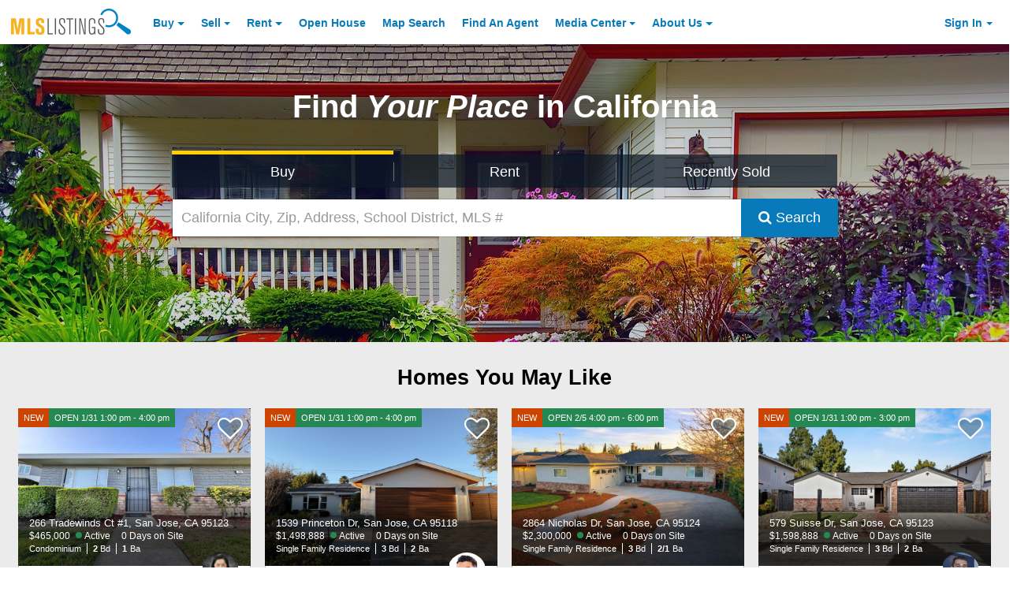

--- FILE ---
content_type: text/html; charset=utf-8
request_url: https://about.mlslistings.com/home/homecards
body_size: 6544
content:


            <div class="row mx-0">
                <div class="col-xs-12 px-0 search-container pt-2">
                    <div class="container responsive p-0">
                        <div class="row px-1 my-1">
                            <div class="col-xs-12">
                                <h1 class="text-xs-center mb-0 text-black font-size-xxxxl line-height-lgr font-weight-bold">Homes You May Like</h1>
                            </div>
                        </div>
                        <div class="row m-0 p-1">
                            <div class="card-deck-wrapper mx-auto">
                                <div class="card-deck w-100 m-0">
                                        <div class="  card home-card border-0 mb-1" style="" data-photos="11">
                                            <text>

    <div class="new-list-card homecard card p-0 m-0 border-0" data-photos="11">
        <a class="search-nav-link" href="/property/ml82033122/266-tradewinds-ct-1-san-jose-ca-95123/17478300" aria-label="NEW OPEN 1/31 1:00 pm - 4:00 pm 266 Tradewinds Ct #1,  San Jose, CA 95123 $465,000 Active 0 Days on Site Condominium 2 Bd 1 Ba ">
            <div class="inner-card-holder">
                <div class="listing-card-flag clearfix font-size-xs pos-absolute something">
                    <div class="d-inline bg-accent-one listing-new pull-left text-white py-25 px-50 ">NEW</div>
                    <div class="d-inline bg-success listing-open-house pull-left text-white py-25 px-50 ">OPEN 1/31 1:00 pm - 4:00 pm</div>
                    <div class="d-inline bg-voh listing-virtual-open-house pull-left text-white py-25 px-50 hidden"></div>
                </div>
                <div class="loading media-holder">
                    <img class="card-img-top pos-relative w-100 d-inline-block b-lazy b-loading blazy-image invisible" src="[data-uri]" data-src="https://media.mlslmedia.com/property/MLSL/82033122/b10b767e29d94f6d8023f6378516c09c/2/1" alt="Front Image Thumbnail for 266 Tradewinds Ct #1,  San Jose, CA 95123" />
                </div>
                <div class="listing-card-overlay pos-absolute px-1 pb-50">
                <div class="card-title text-truncate font-size-md mb-0 text-white">266 Tradewinds Ct #1,  San Jose, CA 95123</div>
                <div class="listing-price-and-status mb-0 clearfix font-size-sm">
                    <span class="listing-price d-block pull-left pr-25 text-white">$465,000</span>
                    <span class="listing-statusd-block pull-left text-white ml-50 status-marker status-active pr-1">Active</span>
                    <span class="listing-price d-block pull-left pr-25 text-white ">0 Days on Site</span>
                </div>
                <div class="listing-info clearfix mb-25 font-size-xs">
                    <span class="listing-info-item line-height-base d-block pull-left pr-50 first listing-beds">
                        <span class="info-item-label d-block pull-left text-white">Condominium</span>
                    </span>

                        <!-- Beds -->
                        <span class="listing-info-item line-height-base d-block pull-left pr-50 listing-beds">
                            <strong class="info-item-value d-block pull-left pr-25 text-white">2</strong>
                            <span class="info-item-label d-block pull-left text-white">Bd</span>
                        </span>
                        <!-- Baths -->
                        <span class="listing-info-item line-height-base d-block pull-left pr-50 listing-baths last">
                            <strong class="info-item-value d-block pull-left pr-25 text-white">1</strong>
                            <span class="info-item-label d-block pull-left text-white">Ba</span>
                        </span>


                </div>
            </div>
            </div>
        </a>
    </div>

    <div class="px-1 new-listing-card-agent-info">
        <!-- Favorite Listing -->
    <div class="favorite-icon-holder pos-absolute">
        <i class="fa fa-heart-o favorite-icon font-size-5xl pos-relative ga-tracker" data-eventcategory="FavoriteButton" data-eventaction="Click" data-listingkeynumeric="17478300" title="Save this Listing"></i>
    </div>

            <!-- Agent Avatar -->
            <a href="/FindAnAgent/Profile/02065312" target="blank" class="pos-absolute listing-card-agent-avatar invisible" aria-label="Yu Zhang Photo">
                <div src="[data-uri]" data-failover="/images/placeholders/realtor8-2.png" data-src="https://media.mlslmedia.com/agent/MLSL/02065312/3c0bf8d6bb724eeba667c88369797e6d/2/02065312" alt="Yu Zhang Photo" class="agent-avatar img-circle  b-lazy blazy-agent" style="
                    height: 50px;
                    width: 50px;
                    background-size: 45px, contain;
                    background-repeat: no-repeat;
                    background-position: center -1px;
                    border-radius: 50%;
                "></div>
            </a>
        <!-- Agent Name -->
        <span class="listing-info font-size-sm line-height-mid d-block listing-agent clearfix pt-50">
            <span class="info-item-label d-block pull-left pr-50">Agent:</span>
                <a href="/FindAnAgent/Profile/02065312" target="blank" class="text-truncate"> <strong class="info-item-value d-block pull-left link">Yu Zhang</strong></a>
        </span>
        <!-- Agent Phone -->
        <span class="listing-info font-size-sm line-height-mid d-block listing-agent-phone last clearfix">
            <span class="info-item-value d-block pull-left pr-50">Phone:</span>
            <span itemprop="telephone"><strong class="info-item-label d-block pull-left" x-ms-format-detection="none">(408) 480-9977</strong></span>
        </span>
    </div>
</text>
                                        </div>
                                        <div class="  card home-card border-0 mb-1" style="" data-photos="1">
                                            <text>

    <div class="new-list-card homecard card p-0 m-0 border-0" data-photos="1">
        <a class="search-nav-link" href="/property/ml82032959/1539-princeton-dr-san-jose-ca-95118/17475845" aria-label="NEW OPEN 1/31 1:00 pm - 4:00 pm 1539 Princeton Dr, San Jose, CA 95118 $1,498,888 Active 0 Days on Site Single Family Residence 3 Bd 2 Ba ">
            <div class="inner-card-holder">
                <div class="listing-card-flag clearfix font-size-xs pos-absolute something">
                    <div class="d-inline bg-accent-one listing-new pull-left text-white py-25 px-50 ">NEW</div>
                    <div class="d-inline bg-success listing-open-house pull-left text-white py-25 px-50 ">OPEN 1/31 1:00 pm - 4:00 pm</div>
                    <div class="d-inline bg-voh listing-virtual-open-house pull-left text-white py-25 px-50 hidden"></div>
                </div>
                <div class="loading media-holder">
                    <img class="card-img-top pos-relative w-100 d-inline-block b-lazy b-loading blazy-image invisible" src="[data-uri]" data-src="https://media.mlslmedia.com/property/MLSL/82032959/f9d96298959b40b0bdf97524269e3e15/2/1" alt="Front Image Thumbnail for 1539 Princeton Dr, San Jose, CA 95118" />
                </div>
                <div class="listing-card-overlay pos-absolute px-1 pb-50">
                <div class="card-title text-truncate font-size-md mb-0 text-white">1539 Princeton Dr, San Jose, CA 95118</div>
                <div class="listing-price-and-status mb-0 clearfix font-size-sm">
                    <span class="listing-price d-block pull-left pr-25 text-white">$1,498,888</span>
                    <span class="listing-statusd-block pull-left text-white ml-50 status-marker status-active pr-1">Active</span>
                    <span class="listing-price d-block pull-left pr-25 text-white ">0 Days on Site</span>
                </div>
                <div class="listing-info clearfix mb-25 font-size-xs">
                    <span class="listing-info-item line-height-base d-block pull-left pr-50 first listing-beds">
                        <span class="info-item-label d-block pull-left text-white">Single Family Residence</span>
                    </span>

                        <!-- Beds -->
                        <span class="listing-info-item line-height-base d-block pull-left pr-50 listing-beds">
                            <strong class="info-item-value d-block pull-left pr-25 text-white">3</strong>
                            <span class="info-item-label d-block pull-left text-white">Bd</span>
                        </span>
                        <!-- Baths -->
                        <span class="listing-info-item line-height-base d-block pull-left pr-50 listing-baths last">
                            <strong class="info-item-value d-block pull-left pr-25 text-white">2</strong>
                            <span class="info-item-label d-block pull-left text-white">Ba</span>
                        </span>


                </div>
            </div>
            </div>
        </a>
    </div>

    <div class="px-1 new-listing-card-agent-info">
        <!-- Favorite Listing -->
    <div class="favorite-icon-holder pos-absolute">
        <i class="fa fa-heart-o favorite-icon font-size-5xl pos-relative ga-tracker" data-eventcategory="FavoriteButton" data-eventaction="Click" data-listingkeynumeric="17475845" title="Save this Listing"></i>
    </div>

            <!-- Agent Avatar -->
            <a href="/FindAnAgent/Profile/01380385" target="blank" class="pos-absolute listing-card-agent-avatar invisible" aria-label="Alan Wang Photo">
                <div src="[data-uri]" data-failover="/images/placeholders/realtor8-2.png" data-src="https://media.mlslmedia.com/agent/MLSL/01380385/eff6d486f0c1409c9c7d193621843ea7/2/01380385" alt="Alan Wang Photo" class="agent-avatar img-circle  b-lazy blazy-agent" style="
                    height: 50px;
                    width: 50px;
                    background-size: 45px, contain;
                    background-repeat: no-repeat;
                    background-position: center -1px;
                    border-radius: 50%;
                "></div>
            </a>
        <!-- Agent Name -->
        <span class="listing-info font-size-sm line-height-mid d-block listing-agent clearfix pt-50">
            <span class="info-item-label d-block pull-left pr-50">Agent:</span>
                <a href="/FindAnAgent/Profile/01380385" target="blank" class="text-truncate"> <strong class="info-item-value d-block pull-left link">Alan Wang</strong></a>
        </span>
        <!-- Agent Phone -->
        <span class="listing-info font-size-sm line-height-mid d-block listing-agent-phone last clearfix">
            <span class="info-item-value d-block pull-left pr-50">Phone:</span>
            <span itemprop="telephone"><strong class="info-item-label d-block pull-left" x-ms-format-detection="none">(408) 313-4352</strong></span>
        </span>
    </div>
</text>
                                        </div>
                                        <div class=" hidden-md-down card home-card border-0 mb-1" style="" data-photos="57">
                                            <text>

    <div class="new-list-card homecard card p-0 m-0 border-0" data-photos="57">
        <a class="search-nav-link" href="/property/ml82033112/2864-nicholas-dr-san-jose-ca-95124/17478197" aria-label="NEW OPEN 2/5 4:00 pm - 6:00 pm 2864 Nicholas Dr, San Jose, CA 95124 $2,300,000 Active 0 Days on Site Single Family Residence 3 Bd 2/1 Ba ">
            <div class="inner-card-holder">
                <div class="listing-card-flag clearfix font-size-xs pos-absolute something">
                    <div class="d-inline bg-accent-one listing-new pull-left text-white py-25 px-50 ">NEW</div>
                    <div class="d-inline bg-success listing-open-house pull-left text-white py-25 px-50 ">OPEN 2/5 4:00 pm - 6:00 pm</div>
                    <div class="d-inline bg-voh listing-virtual-open-house pull-left text-white py-25 px-50 hidden"></div>
                </div>
                <div class="loading media-holder">
                    <img class="card-img-top pos-relative w-100 d-inline-block b-lazy b-loading blazy-image invisible" src="[data-uri]" data-src="https://media.mlslmedia.com/property/MLSL/82033112/7262cd625c444d1c9d384149e08ebdf6/2/1" alt="Front Image Thumbnail for 2864 Nicholas Dr, San Jose, CA 95124" />
                </div>
                <div class="listing-card-overlay pos-absolute px-1 pb-50">
                <div class="card-title text-truncate font-size-md mb-0 text-white">2864 Nicholas Dr, San Jose, CA 95124</div>
                <div class="listing-price-and-status mb-0 clearfix font-size-sm">
                    <span class="listing-price d-block pull-left pr-25 text-white">$2,300,000</span>
                    <span class="listing-statusd-block pull-left text-white ml-50 status-marker status-active pr-1">Active</span>
                    <span class="listing-price d-block pull-left pr-25 text-white ">0 Days on Site</span>
                </div>
                <div class="listing-info clearfix mb-25 font-size-xs">
                    <span class="listing-info-item line-height-base d-block pull-left pr-50 first listing-beds">
                        <span class="info-item-label d-block pull-left text-white">Single Family Residence</span>
                    </span>

                        <!-- Beds -->
                        <span class="listing-info-item line-height-base d-block pull-left pr-50 listing-beds">
                            <strong class="info-item-value d-block pull-left pr-25 text-white">3</strong>
                            <span class="info-item-label d-block pull-left text-white">Bd</span>
                        </span>
                        <!-- Baths -->
                        <span class="listing-info-item line-height-base d-block pull-left pr-50 listing-baths last">
                            <strong class="info-item-value d-block pull-left pr-25 text-white">2/1</strong>
                            <span class="info-item-label d-block pull-left text-white">Ba</span>
                        </span>


                </div>
            </div>
            </div>
        </a>
    </div>

    <div class="px-1 new-listing-card-agent-info">
        <!-- Favorite Listing -->
    <div class="favorite-icon-holder pos-absolute">
        <i class="fa fa-heart-o favorite-icon font-size-5xl pos-relative ga-tracker" data-eventcategory="FavoriteButton" data-eventaction="Click" data-listingkeynumeric="17478197" title="Save this Listing"></i>
    </div>

            <!-- Agent Avatar -->
            <a href="/FindAnAgent/Profile/01383856" target="blank" class="pos-absolute listing-card-agent-avatar invisible" aria-label="Kirsten Reilly Photo">
                <div src="[data-uri]" data-failover="/images/placeholders/realtor8-2.png" data-src="" alt="Kirsten Reilly Photo" class="agent-avatar img-circle  b-lazy blazy-agent" style="
                    height: 50px;
                    width: 50px;
                    background-size: 45px, contain;
                    background-repeat: no-repeat;
                    background-position: center -1px;
                    border-radius: 50%;
                "></div>
            </a>
        <!-- Agent Name -->
        <span class="listing-info font-size-sm line-height-mid d-block listing-agent clearfix pt-50">
            <span class="info-item-label d-block pull-left pr-50">Agent:</span>
                <a href="/FindAnAgent/Profile/01383856" target="blank" class="text-truncate"> <strong class="info-item-value d-block pull-left link">Kirsten Reilly</strong></a>
        </span>
        <!-- Agent Phone -->
        <span class="listing-info font-size-sm line-height-mid d-block listing-agent-phone last clearfix">
            <span class="info-item-value d-block pull-left pr-50">Phone:</span>
            <span itemprop="telephone"><strong class="info-item-label d-block pull-left" x-ms-format-detection="none">(408) 835-2962</strong></span>
        </span>
    </div>
</text>
                                        </div>
                                        <div class="hidden-lg-down  card home-card border-0 mb-1" style="" data-photos="28">
                                            <text>

    <div class="new-list-card homecard card p-0 m-0 border-0" data-photos="28">
        <a class="search-nav-link" href="/property/ml82033094/579-suisse-dr-san-jose-ca-95123/17477967" aria-label="NEW OPEN 1/31 1:00 pm - 3:00 pm 579 Suisse Dr, San Jose, CA 95123 $1,598,888 Active 0 Days on Site Single Family Residence 3 Bd 2 Ba ">
            <div class="inner-card-holder">
                <div class="listing-card-flag clearfix font-size-xs pos-absolute something">
                    <div class="d-inline bg-accent-one listing-new pull-left text-white py-25 px-50 ">NEW</div>
                    <div class="d-inline bg-success listing-open-house pull-left text-white py-25 px-50 ">OPEN 1/31 1:00 pm - 3:00 pm</div>
                    <div class="d-inline bg-voh listing-virtual-open-house pull-left text-white py-25 px-50 hidden"></div>
                </div>
                <div class="loading media-holder">
                    <img class="card-img-top pos-relative w-100 d-inline-block b-lazy b-loading blazy-image invisible" src="[data-uri]" data-src="https://media.mlslmedia.com/property/MLSL/82033094/cc5ab5bb7954492e83c89e047e7bf867/2/1" alt="Front Image Thumbnail for 579 Suisse Dr, San Jose, CA 95123" />
                </div>
                <div class="listing-card-overlay pos-absolute px-1 pb-50">
                <div class="card-title text-truncate font-size-md mb-0 text-white">579 Suisse Dr, San Jose, CA 95123</div>
                <div class="listing-price-and-status mb-0 clearfix font-size-sm">
                    <span class="listing-price d-block pull-left pr-25 text-white">$1,598,888</span>
                    <span class="listing-statusd-block pull-left text-white ml-50 status-marker status-active pr-1">Active</span>
                    <span class="listing-price d-block pull-left pr-25 text-white ">0 Days on Site</span>
                </div>
                <div class="listing-info clearfix mb-25 font-size-xs">
                    <span class="listing-info-item line-height-base d-block pull-left pr-50 first listing-beds">
                        <span class="info-item-label d-block pull-left text-white">Single Family Residence</span>
                    </span>

                        <!-- Beds -->
                        <span class="listing-info-item line-height-base d-block pull-left pr-50 listing-beds">
                            <strong class="info-item-value d-block pull-left pr-25 text-white">3</strong>
                            <span class="info-item-label d-block pull-left text-white">Bd</span>
                        </span>
                        <!-- Baths -->
                        <span class="listing-info-item line-height-base d-block pull-left pr-50 listing-baths last">
                            <strong class="info-item-value d-block pull-left pr-25 text-white">2</strong>
                            <span class="info-item-label d-block pull-left text-white">Ba</span>
                        </span>


                </div>
            </div>
            </div>
        </a>
    </div>

    <div class="px-1 new-listing-card-agent-info">
        <!-- Favorite Listing -->
    <div class="favorite-icon-holder pos-absolute">
        <i class="fa fa-heart-o favorite-icon font-size-5xl pos-relative ga-tracker" data-eventcategory="FavoriteButton" data-eventaction="Click" data-listingkeynumeric="17477967" title="Save this Listing"></i>
    </div>

            <!-- Agent Avatar -->
            <a href="/FindAnAgent/Profile/02003060" target="blank" class="pos-absolute listing-card-agent-avatar invisible" aria-label="Ramsin Jacob Photo">
                <div src="[data-uri]" data-failover="/images/placeholders/realtor8-2.png" data-src="https://media.mlslmedia.com/agent/MLSL/02003060/7e09089d6ae34565ac4c80e64aa3ca72/2/02003060" alt="Ramsin Jacob Photo" class="agent-avatar img-circle  b-lazy blazy-agent" style="
                    height: 50px;
                    width: 50px;
                    background-size: 45px, contain;
                    background-repeat: no-repeat;
                    background-position: center -1px;
                    border-radius: 50%;
                "></div>
            </a>
        <!-- Agent Name -->
        <span class="listing-info font-size-sm line-height-mid d-block listing-agent clearfix pt-50">
            <span class="info-item-label d-block pull-left pr-50">Agent:</span>
                <a href="/FindAnAgent/Profile/02003060" target="blank" class="text-truncate"> <strong class="info-item-value d-block pull-left link">Ramsin Jacob</strong></a>
        </span>
        <!-- Agent Phone -->
        <span class="listing-info font-size-sm line-height-mid d-block listing-agent-phone last clearfix">
            <span class="info-item-value d-block pull-left pr-50">Phone:</span>
            <span itemprop="telephone"><strong class="info-item-label d-block pull-left" x-ms-format-detection="none">(408) 909-0900</strong></span>
        </span>
    </div>
</text>
                                        </div>
                                </div>
                            </div>
                        </div>


                        <script>
                        $(function(){
                            var trans = 'buy';
                            $('button.front-search-type-button').filter(function(){
                                return this.value.toLowerCase() == trans.toLowerCase();
                            }).trigger('click')

                            // Initialize
                            var resultsbLazy = new Blazy({
                                selector: '.blazy-image',
                                success: function(ele){
                                    setTimeout(function(){
                                        $(ele).removeClass('invisible');
                                    }, 100);

                                },
                                error: function(ele, msg){
                                    /*
                                    setTimeout(function(){
                                        $(ele).css({
                                            backgroundImage: 'url(' + $(ele).attr('data-failover') + ')'
                                        });
                                    }, 100);
                                    */
                                }
                            });
                            setTimeout(resultsbLazy.revalidate(), 100);

                            var bLazyAgent = new Blazy({
                                selector: '.blazy-agent',
                                success: function(ele){
                                    setTimeout(function(){
                                        $(ele).parent('.listing-card-agent-avatar').removeClass('invisible');
                                    }, 100);

                                },
                                error: function(ele, msg){
                                    /*
                                    setTimeout(function(){
                                        $(ele).css({
                                            backgroundImage: 'url(' + $(ele).attr('data-failover') + ')'
                                        });
                                    }, 100);
                                    */
                                }
                            });
                            setTimeout(bLazyAgent.revalidate(), 100);

                            $( window ).resize( _.debounce( function(){

                                setTimeout(resultsbLazy.revalidate(), 200);

                            }, 500 ) )

                            $(document).on('submit', '#homesearchbar', function(){
                                if($('#searchText').val().length > 0 ){
                                    _.delay(function() {
                                        $('body').addClass('full-height').addClass('search-in-progress');
                                    }, 1500);
                                }

                            });

                            $(document).on('click', '#searchLinkSubmit', function(){
                                _.delay(function() {
                                    $('body').addClass('full-height').addClass('search-in-progress');
                                }, 1500);
                            });

                        });
                        </script>
                         <div class="row mx-0">
                            <div class="col-xs-12">
                                <div class="divider horizontal mt-0">
                                            <a class="contrast-primary-gray" id="searchLinkSubmit" href="/search/result/san-jose/1?criteria=[base64]" title="View All Search Results for Your Search">View More Listings</a>

                                </div>
                            </div>
                        </div>
                    </div>
                </div>
            </div>
            <!-- Ad 1 -->
            <div class="row py-70 mx-0" style="background: #ebebeb;">
                <div class="col-xs-12">

                    <div id='div-gpt-ad-11763407-r_mls-1' class="text-center" style="min-height:100px"></div>
                    
                    <script>
                        cmWrapper.que.push(function () {
                            cmWrapper.ads.defineUnit("div-gpt-ad-11763407-r_mls-1", []);
                            cmWrapper.ads.requestUnits([["div-gpt-ad-11763407-r_mls-1"]], function(id, message){
                                // console.log(id);
                            });
                        });
                        

                    </script>
                    
                </div>
            </div>

<style>
	#marketdatawidget.notvisible {
		visibility: hidden;
	}

	#marketdatawidget:not(.notvisible) {
		visibility: visible;
		background-size: cover;
        background-repeat: no-repeat;
        background-image: url(https://mlslpub.blob.core.windows.net/images/market-trends-bg.jpg);
		min-height: 300px;
	}

</style>



<style id="sstyles">
.aculistmastergrid-container {
	justify-content: center;
}

.aculistkpigrid-item {
	-ms-flex-direction: column;
	border: none !important;
	padding: 5px 30px 25px 30px;
}
.aculistkpigrid-measurelogo {
	background-repeat: no-repeat !important;
	grid-column: 1;
	-ms-grid-row-span: 2;
	column-count: 1;
	grid-row: 1/3;
	justify-self: center;
	align-self: center;
	-webkit-box-ordinal-group: 1;
	-moz-box-ordinal-group: 1;
	-ms-flex-order: 1;
	-webkit-order: 1;
	order: 1;
	margin-right: 10px;
}
.aculistkpigrid-measure {
	display: inline-block;
	display: flex;
	-ms-grid-column: 2;
	grid-column: 2;
	justify-self: center !important;
	-ms-flex-item-align: center !important;
	-ms-grid-row-align: center !important;
	align-self: center !important;
	justify-self: center !important;
	-webkit-box-ordinal-group: 2;
	-moz-box-ordinal-group: 2;
	-ms-flex-order: 2;
	-webkit-order: 2;
	order: 2;
	font-family: Helvetica Neue, Helvetica, Arial, Lucida Grande, sans-serif !important;
	font-size: 1.75rem;
	font-weight: 700;
	margin-bottom: -10px;
}
.aculistkpigrid-measurelabel {
	grid-column: 2;
	justify-self: center;
	-webkit-box-ordinal-group: 3;
	-moz-box-ordinal-group: 3;
	-ms-flex-order: 3;
	-webkit-order: 3;
	order: 3;
	font-family: Helvetica Neue, Helvetica, Arial, Lucida Grande, sans-serif !important;
	font-size: 0.95rem;
	font-weight: 400;
}
.aculistdisclaimer-holder {
	font-family: Helvetica Neue, Helvetica, Arial, Lucida Grande, sans-serif !important;
	font-size: 0.85rem;
	font-weight: 400;
}

.aculistattribution-label {
	font-family: Helvetica Neue, Helvetica, Arial, Lucida Grande, sans-serif !important;
	font-size: 0.75rem;
	font-weight: 400;
}

.aculisttitle-holder {
	font-family: Helvetica Neue, Helvetica, Arial, Lucida Grande, sans-serif !important;
	font-size: 1.85rem;
	font-weight: 700;
	padding: 20px 0px;
}

.aculistattribution-holder {
	padding-bottom: 20px;
}

@supports (display: -webkit-flex) {
	.aculistkpigrid-container {
		-webkit-align-items: center;
		-webkit-justify-content: center;
	}
}
</style>

<div id="marketdatawidget"
     class="notvisible"
     data-styleid="sstyles"
     data-widgettype="kpi"
     data-aculistwidget=""
     data-geographytype='City'
     data-geographyname='san jose'
     data-tokenid='tsunami'
     data-displaycolumns="3"
     data-title="true"
     data-themecolor="white"
	 title="Market Widget for san jose">
</div>

<script>
    (function () {
        var bi = document.createElement('script');
        bi.type = 'text/javascript';
        bi.async = true;
        bi.src = 'https://aculist-widget-assets-cdn.mlslmedia.com/aculist-embed-widgetdiv.js?v=3.0';
        var s = document.getElementsByTagName('body')[0];
        s.appendChild(bi);
    })();
</script>

<script>
    function widgetlistener(event){
		if(event.origin !== location.origin && event.origin !== "about:") {
			return;
		}

		let data = event.data;
		if (typeof data === "string") {
			data = JSON.parse(data);
		}

		console.log(data);

		if(data.display === true) {
			$('#marketdatawidget').removeClass('notvisible');
		} else if(data.display === false) {
			$('#marketdatawidget').remove();
		}
	}

    if (window.addEventListener) {
      addEventListener("message", widgetlistener, false);
    } else {
     attachEvent("onmessage", widgetlistener);
    }
</script>


--- FILE ---
content_type: application/javascript; charset=utf-8
request_url: https://fundingchoicesmessages.google.com/f/AGSKWxU_6mtiRfjzehhA-la0Q0nJiwM8Aa6OSK54vQlF3wjT8sco4EyvRGyarqDA1u89oMuu-UWId0kkYB3-3tPLEnKd62djdkjbu6D7MWtciFtWB3FgOAJKxz_GmiPj4eBU0g-2ZZJXt6MgXLwb9aNuFz5LPAlPTY7ZGhqWEDom1GBw3P7ZCrvV8ITneqDz/_-banner-ad/_ads.php?/ads/oas_/amp4ads-/adlesse.
body_size: -1285
content:
window['f44c669b-ca88-41cd-9d5e-ff8cc8dbc353'] = true;